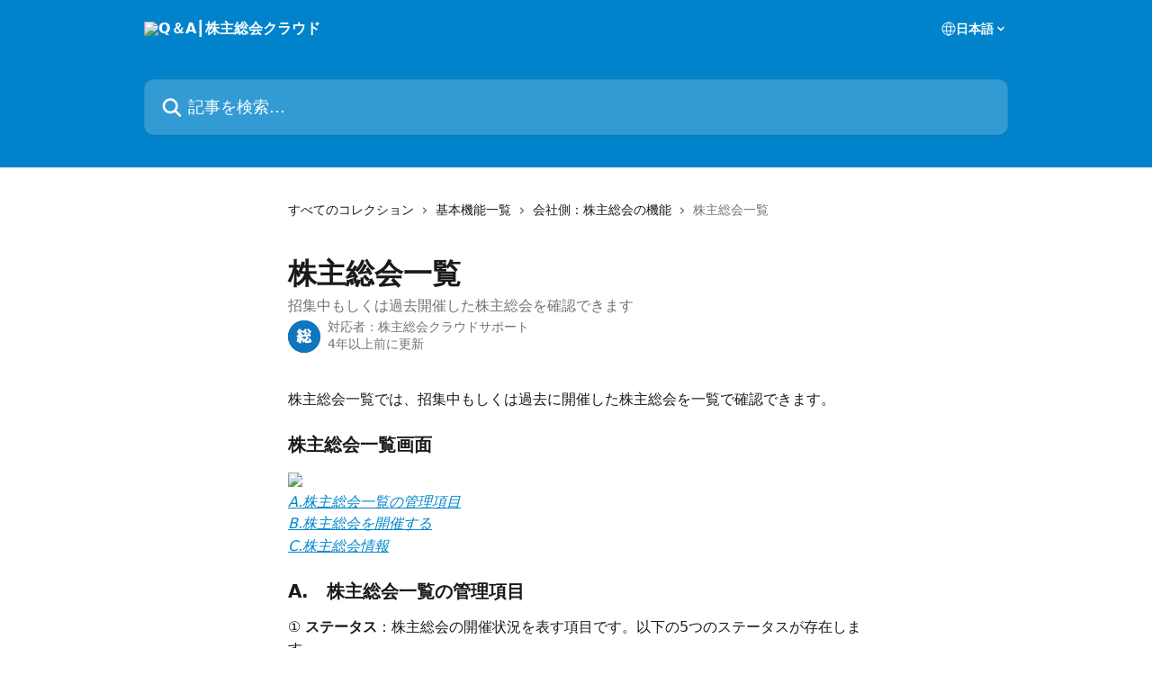

--- FILE ---
content_type: text/html; charset=utf-8
request_url: https://intercom.help/kabunushisoukaicloud/ja/articles/3829836-%E6%A0%AA%E4%B8%BB%E7%B7%8F%E4%BC%9A%E4%B8%80%E8%A6%A7
body_size: 15053
content:
<!DOCTYPE html><html lang="ja"><head><meta charSet="utf-8" data-next-head=""/><title data-next-head="">株主総会一覧 | Q＆A┃株主総会クラウド</title><meta property="og:title" content="株主総会一覧 | Q＆A┃株主総会クラウド" data-next-head=""/><meta name="twitter:title" content="株主総会一覧 | Q＆A┃株主総会クラウド" data-next-head=""/><meta property="og:description" content="招集中もしくは過去開催した株主総会を確認できます" data-next-head=""/><meta name="twitter:description" content="招集中もしくは過去開催した株主総会を確認できます" data-next-head=""/><meta name="description" content="招集中もしくは過去開催した株主総会を確認できます" data-next-head=""/><meta property="og:type" content="article" data-next-head=""/><meta name="robots" content="all" data-next-head=""/><meta name="viewport" content="width=device-width, initial-scale=1" data-next-head=""/><link href="https://intercom.help/kabunushisoukaicloud/assets/favicon" rel="icon" data-next-head=""/><link rel="canonical" href="https://intercom.help/kabunushisoukaicloud/ja/articles/3829836-株主総会一覧" data-next-head=""/><link rel="alternate" href="https://intercom.help/kabunushisoukaicloud/ja/articles/3829836-株主総会一覧" hrefLang="ja" data-next-head=""/><link rel="alternate" href="https://intercom.help/kabunushisoukaicloud/ja/articles/3829836-株主総会一覧" hrefLang="x-default" data-next-head=""/><link nonce="WcxJZEufoRi4zSQnyGvTboQQ6Xq6ycxaIXTdEiO8qgc=" rel="preload" href="https://static.intercomassets.com/_next/static/css/ceffe64780fd47cf.css" as="style"/><link nonce="WcxJZEufoRi4zSQnyGvTboQQ6Xq6ycxaIXTdEiO8qgc=" rel="stylesheet" href="https://static.intercomassets.com/_next/static/css/ceffe64780fd47cf.css" data-n-g=""/><noscript data-n-css="WcxJZEufoRi4zSQnyGvTboQQ6Xq6ycxaIXTdEiO8qgc="></noscript><script defer="" nonce="WcxJZEufoRi4zSQnyGvTboQQ6Xq6ycxaIXTdEiO8qgc=" nomodule="" src="https://static.intercomassets.com/_next/static/chunks/polyfills-42372ed130431b0a.js"></script><script defer="" src="https://static.intercomassets.com/_next/static/chunks/7506.a4d4b38169fb1abb.js" nonce="WcxJZEufoRi4zSQnyGvTboQQ6Xq6ycxaIXTdEiO8qgc="></script><script src="https://static.intercomassets.com/_next/static/chunks/webpack-963430da7e3adda4.js" nonce="WcxJZEufoRi4zSQnyGvTboQQ6Xq6ycxaIXTdEiO8qgc=" defer=""></script><script src="https://static.intercomassets.com/_next/static/chunks/framework-1f1b8d38c1d86c61.js" nonce="WcxJZEufoRi4zSQnyGvTboQQ6Xq6ycxaIXTdEiO8qgc=" defer=""></script><script src="https://static.intercomassets.com/_next/static/chunks/main-2c5e5f2c49cfa8a6.js" nonce="WcxJZEufoRi4zSQnyGvTboQQ6Xq6ycxaIXTdEiO8qgc=" defer=""></script><script src="https://static.intercomassets.com/_next/static/chunks/pages/_app-e523a600f5af5484.js" nonce="WcxJZEufoRi4zSQnyGvTboQQ6Xq6ycxaIXTdEiO8qgc=" defer=""></script><script src="https://static.intercomassets.com/_next/static/chunks/d0502abb-aa607f45f5026044.js" nonce="WcxJZEufoRi4zSQnyGvTboQQ6Xq6ycxaIXTdEiO8qgc=" defer=""></script><script src="https://static.intercomassets.com/_next/static/chunks/6190-ef428f6633b5a03f.js" nonce="WcxJZEufoRi4zSQnyGvTboQQ6Xq6ycxaIXTdEiO8qgc=" defer=""></script><script src="https://static.intercomassets.com/_next/static/chunks/5729-6d79ddfe1353a77c.js" nonce="WcxJZEufoRi4zSQnyGvTboQQ6Xq6ycxaIXTdEiO8qgc=" defer=""></script><script src="https://static.intercomassets.com/_next/static/chunks/2384-0bbbbddcca78f08a.js" nonce="WcxJZEufoRi4zSQnyGvTboQQ6Xq6ycxaIXTdEiO8qgc=" defer=""></script><script src="https://static.intercomassets.com/_next/static/chunks/4835-9db7cd232aae5617.js" nonce="WcxJZEufoRi4zSQnyGvTboQQ6Xq6ycxaIXTdEiO8qgc=" defer=""></script><script src="https://static.intercomassets.com/_next/static/chunks/2735-6fafbb9ff4abfca1.js" nonce="WcxJZEufoRi4zSQnyGvTboQQ6Xq6ycxaIXTdEiO8qgc=" defer=""></script><script src="https://static.intercomassets.com/_next/static/chunks/pages/%5BhelpCenterIdentifier%5D/%5Blocale%5D/articles/%5BarticleSlug%5D-0426bb822f2fd459.js" nonce="WcxJZEufoRi4zSQnyGvTboQQ6Xq6ycxaIXTdEiO8qgc=" defer=""></script><script src="https://static.intercomassets.com/_next/static/UZqm1jelfJ-2b324fgmJ6/_buildManifest.js" nonce="WcxJZEufoRi4zSQnyGvTboQQ6Xq6ycxaIXTdEiO8qgc=" defer=""></script><script src="https://static.intercomassets.com/_next/static/UZqm1jelfJ-2b324fgmJ6/_ssgManifest.js" nonce="WcxJZEufoRi4zSQnyGvTboQQ6Xq6ycxaIXTdEiO8qgc=" defer=""></script><meta name="sentry-trace" content="1ae7726a4f250ac2da054f1f54a87983-1b5d608d34c87320-0"/><meta name="baggage" content="sentry-environment=production,sentry-release=a62fd0cdc62532e0c845d79efbcc14057e47d762,sentry-public_key=187f842308a64dea9f1f64d4b1b9c298,sentry-trace_id=1ae7726a4f250ac2da054f1f54a87983,sentry-org_id=2129,sentry-sampled=false,sentry-sample_rand=0.7747785192815634,sentry-sample_rate=0"/><style id="__jsx-3386591443">:root{--body-bg: rgb(255, 255, 255);
--body-image: none;
--body-bg-rgb: 255, 255, 255;
--body-border: rgb(230, 230, 230);
--body-primary-color: #1a1a1a;
--body-secondary-color: #737373;
--body-reaction-bg: rgb(242, 242, 242);
--body-reaction-text-color: rgb(64, 64, 64);
--body-toc-active-border: #737373;
--body-toc-inactive-border: #f2f2f2;
--body-toc-inactive-color: #737373;
--body-toc-active-font-weight: 400;
--body-table-border: rgb(204, 204, 204);
--body-color: hsl(0, 0%, 0%);
--footer-bg: rgb(255, 255, 255);
--footer-image: none;
--footer-border: rgb(230, 230, 230);
--footer-color: hsl(211, 10%, 61%);
--header-bg: rgb(0, 131, 202);
--header-image: none;
--header-color: hsl(0, 0%, 100%);
--collection-card-bg: rgb(255, 255, 255);
--collection-card-image: none;
--collection-card-color: hsl(201, 100%, 40%);
--card-bg: rgb(255, 255, 255);
--card-border-color: rgb(230, 230, 230);
--card-border-inner-radius: 6px;
--card-border-radius: 8px;
--card-shadow: 0 1px 2px 0 rgb(0 0 0 / 0.05);
--search-bar-border-radius: 10px;
--search-bar-width: 100%;
--ticket-blue-bg-color: #dce1f9;
--ticket-blue-text-color: #334bfa;
--ticket-green-bg-color: #d7efdc;
--ticket-green-text-color: #0f7134;
--ticket-orange-bg-color: #ffebdb;
--ticket-orange-text-color: #b24d00;
--ticket-red-bg-color: #ffdbdb;
--ticket-red-text-color: #df2020;
--header-height: 245px;
--header-subheader-background-color: ;
--header-subheader-font-color: ;
--content-block-color: hsl(0, 0%, 0%);
--content-block-button-color: hsl(0, 0%, 0%);
--content-block-button-radius: nullpx;
--content-block-margin: 0;
--content-block-width: auto;
--primary-color: hsl(201, 100%, 40%);
--primary-color-alpha-10: hsla(201, 100%, 40%, 0.1);
--primary-color-alpha-60: hsla(201, 100%, 40%, 0.6);
--text-on-primary-color: #1a1a1a}</style><style id="__jsx-1611979459">:root{--font-family-primary: system-ui, "Segoe UI", "Roboto", "Helvetica", "Arial", sans-serif, "Apple Color Emoji", "Segoe UI Emoji", "Segoe UI Symbol"}</style><style id="__jsx-2466147061">:root{--font-family-secondary: system-ui, "Segoe UI", "Roboto", "Helvetica", "Arial", sans-serif, "Apple Color Emoji", "Segoe UI Emoji", "Segoe UI Symbol"}</style><style id="__jsx-cf6f0ea00fa5c760">.fade-background.jsx-cf6f0ea00fa5c760{background:radial-gradient(333.38%100%at 50%0%,rgba(var(--body-bg-rgb),0)0%,rgba(var(--body-bg-rgb),.00925356)11.67%,rgba(var(--body-bg-rgb),.0337355)21.17%,rgba(var(--body-bg-rgb),.0718242)28.85%,rgba(var(--body-bg-rgb),.121898)35.03%,rgba(var(--body-bg-rgb),.182336)40.05%,rgba(var(--body-bg-rgb),.251516)44.25%,rgba(var(--body-bg-rgb),.327818)47.96%,rgba(var(--body-bg-rgb),.409618)51.51%,rgba(var(--body-bg-rgb),.495297)55.23%,rgba(var(--body-bg-rgb),.583232)59.47%,rgba(var(--body-bg-rgb),.671801)64.55%,rgba(var(--body-bg-rgb),.759385)70.81%,rgba(var(--body-bg-rgb),.84436)78.58%,rgba(var(--body-bg-rgb),.9551)88.2%,rgba(var(--body-bg-rgb),1)100%),var(--header-image),var(--header-bg);background-size:cover;background-position-x:center}</style><style id="__jsx-4bed0c08ce36899e">.article_body a:not(.intercom-h2b-button){color:var(--primary-color)}article a.intercom-h2b-button{background-color:var(--primary-color);border:0}.zendesk-article table{overflow-x:scroll!important;display:block!important;height:auto!important}.intercom-interblocks-unordered-nested-list ul,.intercom-interblocks-ordered-nested-list ol{margin-top:16px;margin-bottom:16px}.intercom-interblocks-unordered-nested-list ul .intercom-interblocks-unordered-nested-list ul,.intercom-interblocks-unordered-nested-list ul .intercom-interblocks-ordered-nested-list ol,.intercom-interblocks-ordered-nested-list ol .intercom-interblocks-ordered-nested-list ol,.intercom-interblocks-ordered-nested-list ol .intercom-interblocks-unordered-nested-list ul{margin-top:0;margin-bottom:0}.intercom-interblocks-image a:focus{outline-offset:3px}</style></head><body><div id="__next"><div dir="ltr" class="h-full w-full"><a href="#main-content" class="sr-only font-bold text-header-color focus:not-sr-only focus:absolute focus:left-4 focus:top-4 focus:z-50" aria-roledescription="リンク, 終了するにはcontrol-option-right-arrowを押します">メインコンテンツにスキップ</a><main class="header__lite"><header id="header" data-testid="header" class="jsx-cf6f0ea00fa5c760 flex flex-col text-header-color"><div class="jsx-cf6f0ea00fa5c760 relative flex grow flex-col mb-9 bg-header-bg bg-header-image bg-cover bg-center pb-9"><div id="sr-announcement" aria-live="polite" class="jsx-cf6f0ea00fa5c760 sr-only"></div><div class="jsx-cf6f0ea00fa5c760 flex h-full flex-col items-center marker:shrink-0"><section class="relative flex w-full flex-col mb-6 pb-6"><div class="header__meta_wrapper flex justify-center px-5 pt-6 leading-none sm:px-10"><div class="flex items-center w-240" data-testid="subheader-container"><div class="mo__body header__site_name"><div class="header__logo"><a href="/kabunushisoukaicloud/ja/"><img src="https://downloads.intercomcdn.com/i/o/203807/9da43fe3b43d2b417ab07cb2/2292cba9d7ea48a34835e6d13e95487e.png" height="47" alt="Q＆A┃株主総会クラウド"/></a></div></div><div><div class="flex items-center font-semibold"><div class="flex items-center md:hidden" data-testid="small-screen-children"><button class="flex items-center border-none bg-transparent px-1.5" data-testid="hamburger-menu-button" aria-label="メニューを開く"><svg width="24" height="24" viewBox="0 0 16 16" xmlns="http://www.w3.org/2000/svg" class="fill-current"><path d="M1.86861 2C1.38889 2 1 2.3806 1 2.85008C1 3.31957 1.38889 3.70017 1.86861 3.70017H14.1314C14.6111 3.70017 15 3.31957 15 2.85008C15 2.3806 14.6111 2 14.1314 2H1.86861Z"></path><path d="M1 8C1 7.53051 1.38889 7.14992 1.86861 7.14992H14.1314C14.6111 7.14992 15 7.53051 15 8C15 8.46949 14.6111 8.85008 14.1314 8.85008H1.86861C1.38889 8.85008 1 8.46949 1 8Z"></path><path d="M1 13.1499C1 12.6804 1.38889 12.2998 1.86861 12.2998H14.1314C14.6111 12.2998 15 12.6804 15 13.1499C15 13.6194 14.6111 14 14.1314 14H1.86861C1.38889 14 1 13.6194 1 13.1499Z"></path></svg></button><div class="fixed right-0 top-0 z-50 h-full w-full hidden" data-testid="hamburger-menu"><div class="flex h-full w-full justify-end bg-black bg-opacity-30"><div class="flex h-fit w-full flex-col bg-white opacity-100 sm:h-full sm:w-1/2"><button class="text-body-font flex items-center self-end border-none bg-transparent pr-6 pt-6" data-testid="hamburger-menu-close-button" aria-label="メニューを閉じる"><svg width="24" height="24" viewBox="0 0 16 16" xmlns="http://www.w3.org/2000/svg"><path d="M3.5097 3.5097C3.84165 3.17776 4.37984 3.17776 4.71178 3.5097L7.99983 6.79775L11.2879 3.5097C11.6198 3.17776 12.158 3.17776 12.49 3.5097C12.8219 3.84165 12.8219 4.37984 12.49 4.71178L9.20191 7.99983L12.49 11.2879C12.8219 11.6198 12.8219 12.158 12.49 12.49C12.158 12.8219 11.6198 12.8219 11.2879 12.49L7.99983 9.20191L4.71178 12.49C4.37984 12.8219 3.84165 12.8219 3.5097 12.49C3.17776 12.158 3.17776 11.6198 3.5097 11.2879L6.79775 7.99983L3.5097 4.71178C3.17776 4.37984 3.17776 3.84165 3.5097 3.5097Z"></path></svg></button><nav class="flex flex-col pl-4 text-black"><div class="relative cursor-pointer has-[:focus]:outline"><select class="peer absolute z-10 block h-6 w-full cursor-pointer opacity-0 md:text-base" aria-label="言語の変更" id="language-selector"><option value="/kabunushisoukaicloud/ja/articles/3829836-株主総会一覧" class="text-black" selected="">日本語</option></select><div class="mb-10 ml-5 flex items-center gap-1 text-md hover:opacity-80 peer-hover:opacity-80 md:m-0 md:ml-3 md:text-base" aria-hidden="true"><svg id="locale-picker-globe" width="16" height="16" viewBox="0 0 16 16" fill="none" xmlns="http://www.w3.org/2000/svg" class="shrink-0" aria-hidden="true"><path d="M8 15C11.866 15 15 11.866 15 8C15 4.13401 11.866 1 8 1C4.13401 1 1 4.13401 1 8C1 11.866 4.13401 15 8 15Z" stroke="currentColor" stroke-linecap="round" stroke-linejoin="round"></path><path d="M8 15C9.39949 15 10.534 11.866 10.534 8C10.534 4.13401 9.39949 1 8 1C6.60051 1 5.466 4.13401 5.466 8C5.466 11.866 6.60051 15 8 15Z" stroke="currentColor" stroke-linecap="round" stroke-linejoin="round"></path><path d="M1.448 5.75989H14.524" stroke="currentColor" stroke-linecap="round" stroke-linejoin="round"></path><path d="M1.448 10.2402H14.524" stroke="currentColor" stroke-linecap="round" stroke-linejoin="round"></path></svg>日本語<svg id="locale-picker-arrow" width="16" height="16" viewBox="0 0 16 16" fill="none" xmlns="http://www.w3.org/2000/svg" class="shrink-0" aria-hidden="true"><path d="M5 6.5L8.00093 9.5L11 6.50187" stroke="currentColor" stroke-width="1.5" stroke-linecap="round" stroke-linejoin="round"></path></svg></div></div></nav></div></div></div></div><nav class="hidden items-center md:flex" data-testid="large-screen-children"><div class="relative cursor-pointer has-[:focus]:outline"><select class="peer absolute z-10 block h-6 w-full cursor-pointer opacity-0 md:text-base" aria-label="言語の変更" id="language-selector"><option value="/kabunushisoukaicloud/ja/articles/3829836-株主総会一覧" class="text-black" selected="">日本語</option></select><div class="mb-10 ml-5 flex items-center gap-1 text-md hover:opacity-80 peer-hover:opacity-80 md:m-0 md:ml-3 md:text-base" aria-hidden="true"><svg id="locale-picker-globe" width="16" height="16" viewBox="0 0 16 16" fill="none" xmlns="http://www.w3.org/2000/svg" class="shrink-0" aria-hidden="true"><path d="M8 15C11.866 15 15 11.866 15 8C15 4.13401 11.866 1 8 1C4.13401 1 1 4.13401 1 8C1 11.866 4.13401 15 8 15Z" stroke="currentColor" stroke-linecap="round" stroke-linejoin="round"></path><path d="M8 15C9.39949 15 10.534 11.866 10.534 8C10.534 4.13401 9.39949 1 8 1C6.60051 1 5.466 4.13401 5.466 8C5.466 11.866 6.60051 15 8 15Z" stroke="currentColor" stroke-linecap="round" stroke-linejoin="round"></path><path d="M1.448 5.75989H14.524" stroke="currentColor" stroke-linecap="round" stroke-linejoin="round"></path><path d="M1.448 10.2402H14.524" stroke="currentColor" stroke-linecap="round" stroke-linejoin="round"></path></svg>日本語<svg id="locale-picker-arrow" width="16" height="16" viewBox="0 0 16 16" fill="none" xmlns="http://www.w3.org/2000/svg" class="shrink-0" aria-hidden="true"><path d="M5 6.5L8.00093 9.5L11 6.50187" stroke="currentColor" stroke-width="1.5" stroke-linecap="round" stroke-linejoin="round"></path></svg></div></div></nav></div></div></div></div></section><section class="relative mx-5 flex h-full w-full flex-col items-center px-5 sm:px-10"><div class="flex h-full max-w-full flex-col w-240" data-testid="main-header-container"><div id="search-bar" class="relative w-full"><form action="/kabunushisoukaicloud/ja/" autoComplete="off"><div class="flex w-full flex-col"><div class="relative flex w-full sm:w-search-bar"><label for="search-input" class="sr-only">記事を検索...</label><input id="search-input" type="text" autoComplete="off" class="peer w-full rounded-search-bar border border-black-alpha-8 bg-white-alpha-20 p-4 ps-12 font-secondary text-lg text-header-color shadow-search-bar outline-none transition ease-linear placeholder:text-header-color hover:bg-white-alpha-27 hover:shadow-search-bar-hover focus:border-transparent focus:bg-white focus:text-black-10 focus:shadow-search-bar-focused placeholder:focus:text-black-45" placeholder="記事を検索..." name="q" aria-label="記事を検索..." value=""/><div class="absolute inset-y-0 start-0 flex items-center fill-header-color peer-focus-visible:fill-black-45 pointer-events-none ps-5"><svg width="22" height="21" viewBox="0 0 22 21" xmlns="http://www.w3.org/2000/svg" class="fill-inherit" aria-hidden="true"><path fill-rule="evenodd" clip-rule="evenodd" d="M3.27485 8.7001C3.27485 5.42781 5.92757 2.7751 9.19985 2.7751C12.4721 2.7751 15.1249 5.42781 15.1249 8.7001C15.1249 11.9724 12.4721 14.6251 9.19985 14.6251C5.92757 14.6251 3.27485 11.9724 3.27485 8.7001ZM9.19985 0.225098C4.51924 0.225098 0.724854 4.01948 0.724854 8.7001C0.724854 13.3807 4.51924 17.1751 9.19985 17.1751C11.0802 17.1751 12.8176 16.5627 14.2234 15.5265L19.0981 20.4013C19.5961 20.8992 20.4033 20.8992 20.9013 20.4013C21.3992 19.9033 21.3992 19.0961 20.9013 18.5981L16.0264 13.7233C17.0625 12.3176 17.6749 10.5804 17.6749 8.7001C17.6749 4.01948 13.8805 0.225098 9.19985 0.225098Z"></path></svg></div></div></div></form></div></div></section></div></div></header><div class="z-1 flex shrink-0 grow basis-auto justify-center px-5 sm:px-10"><section data-testid="main-content" id="main-content" class="max-w-full w-240"><section data-testid="article-section" class="section section__article"><div class="justify-center flex"><div class="relative z-3 w-full lg:max-w-160 "><div class="flex pb-6 max-md:pb-2 lg:max-w-160"><div tabindex="-1" class="focus:outline-none"><div class="flex flex-wrap items-baseline pb-4 text-base" tabindex="0" role="navigation" aria-label="パンくずリスト"><a href="/kabunushisoukaicloud/ja/" class="pr-2 text-body-primary-color no-underline hover:text-body-secondary-color">すべてのコレクション</a><div class="pr-2" aria-hidden="true"><svg width="6" height="10" viewBox="0 0 6 10" class="block h-2 w-2 fill-body-secondary-color rtl:rotate-180" xmlns="http://www.w3.org/2000/svg"><path fill-rule="evenodd" clip-rule="evenodd" d="M0.648862 0.898862C0.316916 1.23081 0.316916 1.769 0.648862 2.10094L3.54782 4.9999L0.648862 7.89886C0.316916 8.23081 0.316917 8.769 0.648862 9.10094C0.980808 9.43289 1.519 9.43289 1.85094 9.10094L5.35094 5.60094C5.68289 5.269 5.68289 4.73081 5.35094 4.39886L1.85094 0.898862C1.519 0.566916 0.980807 0.566916 0.648862 0.898862Z"></path></svg></div><a href="https://intercom.help/kabunushisoukaicloud/ja/collections/2223463-基本機能一覧" class="pr-2 text-body-primary-color no-underline hover:text-body-secondary-color" data-testid="breadcrumb-0">基本機能一覧</a><div class="pr-2" aria-hidden="true"><svg width="6" height="10" viewBox="0 0 6 10" class="block h-2 w-2 fill-body-secondary-color rtl:rotate-180" xmlns="http://www.w3.org/2000/svg"><path fill-rule="evenodd" clip-rule="evenodd" d="M0.648862 0.898862C0.316916 1.23081 0.316916 1.769 0.648862 2.10094L3.54782 4.9999L0.648862 7.89886C0.316916 8.23081 0.316917 8.769 0.648862 9.10094C0.980808 9.43289 1.519 9.43289 1.85094 9.10094L5.35094 5.60094C5.68289 5.269 5.68289 4.73081 5.35094 4.39886L1.85094 0.898862C1.519 0.566916 0.980807 0.566916 0.648862 0.898862Z"></path></svg></div><a href="https://intercom.help/kabunushisoukaicloud/ja/collections/2223536-会社側-株主総会の機能" class="pr-2 text-body-primary-color no-underline hover:text-body-secondary-color" data-testid="breadcrumb-1">会社側：株主総会の機能</a><div class="pr-2" aria-hidden="true"><svg width="6" height="10" viewBox="0 0 6 10" class="block h-2 w-2 fill-body-secondary-color rtl:rotate-180" xmlns="http://www.w3.org/2000/svg"><path fill-rule="evenodd" clip-rule="evenodd" d="M0.648862 0.898862C0.316916 1.23081 0.316916 1.769 0.648862 2.10094L3.54782 4.9999L0.648862 7.89886C0.316916 8.23081 0.316917 8.769 0.648862 9.10094C0.980808 9.43289 1.519 9.43289 1.85094 9.10094L5.35094 5.60094C5.68289 5.269 5.68289 4.73081 5.35094 4.39886L1.85094 0.898862C1.519 0.566916 0.980807 0.566916 0.648862 0.898862Z"></path></svg></div><div class="text-body-secondary-color">株主総会一覧</div></div></div></div><div class=""><div class="article intercom-force-break"><div class="mb-10 max-lg:mb-6"><div class="flex flex-col gap-4"><div class="flex flex-col"><h1 class="mb-1 font-primary text-2xl font-bold leading-10 text-body-primary-color">株主総会一覧</h1><div class="text-md font-normal leading-normal text-body-secondary-color"><p>招集中もしくは過去開催した株主総会を確認できます</p></div></div><div class="avatar"><div class="avatar__photo"><img width="24" height="24" src="https://static.intercomassets.com/avatars/4074183/square_128/android-chrome-384x384-1588064387.png" alt="株主総会クラウドサポート avatar" class="inline-flex items-center justify-center rounded-full bg-primary text-lg font-bold leading-6 text-primary-text shadow-solid-2 shadow-body-bg [&amp;:nth-child(n+2)]:hidden lg:[&amp;:nth-child(n+2)]:inline-flex h-8 w-8 sm:h-9 sm:w-9"/></div><div class="avatar__info -mt-0.5 text-base"><span class="text-body-secondary-color"><div>対応者：<span>株主総会クラウドサポート</span></div> <!-- -->4年以上前に更新</span></div></div></div></div><div class="jsx-4bed0c08ce36899e "><div class="jsx-4bed0c08ce36899e article_body"><article class="jsx-4bed0c08ce36899e "><div class="intercom-interblocks-paragraph no-margin intercom-interblocks-align-left"><p>株主総会一覧では、招集中もしくは過去に開催した株主総会を一覧で確認できます。</p></div><div class="intercom-interblocks-paragraph no-margin intercom-interblocks-align-left"><p> </p></div><div class="intercom-interblocks-subheading intercom-interblocks-align-left"><h2 id="h_9169857efc">株主総会一覧画面</h2></div><div class="intercom-interblocks-image intercom-interblocks-align-left"><a href="https://7b146ca61f46.intercom-attachments-7.com/i/o/324207962/8feeef050d80038c6bc5dd9a/-MMu0IHC7ERffiYi9u3bmLMovGpCUqcsYJ96MYYNnOK_1SydcIift-Dsz-e6yCCVofdqy3pUAmnok3wcjomXGHPo4nE3zAcbunNHxjjOls1kb9cr5ZRftWd-E2fdW2scHIaV4X1P?expires=1769774400&amp;signature=8d0544a665a3ab8df9535ec485831ad8d4d2390b18b6ca84ef8ab576fa937fa6&amp;req=dyIjFMl5lIddFb4f3HP0gJsrl2062U7UwibMui5ghHZCGmAT%2BgVireDotqZ3%0A9aTO3oEkD%2BtfKBzRyA%3D%3D%0A" target="_blank" rel="noreferrer nofollow noopener"><img src="https://7b146ca61f46.intercom-attachments-7.com/i/o/324207962/8feeef050d80038c6bc5dd9a/-MMu0IHC7ERffiYi9u3bmLMovGpCUqcsYJ96MYYNnOK_1SydcIift-Dsz-e6yCCVofdqy3pUAmnok3wcjomXGHPo4nE3zAcbunNHxjjOls1kb9cr5ZRftWd-E2fdW2scHIaV4X1P?expires=1769774400&amp;signature=8d0544a665a3ab8df9535ec485831ad8d4d2390b18b6ca84ef8ab576fa937fa6&amp;req=dyIjFMl5lIddFb4f3HP0gJsrl2062U7UwibMui5ghHZCGmAT%2BgVireDotqZ3%0A9aTO3oEkD%2BtfKBzRyA%3D%3D%0A"/></a></div><div class="intercom-interblocks-paragraph no-margin intercom-interblocks-align-left"><p><i><a href="#h_2304aa7d41">A.株主総会一覧の管理項目</a></i></p></div><div class="intercom-interblocks-paragraph no-margin intercom-interblocks-align-left"><p><i><a href="#h_c889f164b7">B.株主総会を開催する</a></i></p></div><div class="intercom-interblocks-paragraph no-margin intercom-interblocks-align-left"><p><i><a href="#h_597c0ba4a6">C.株主総会情報</a></i></p></div><div class="intercom-interblocks-paragraph no-margin intercom-interblocks-align-left"><p> </p></div><div class="intercom-interblocks-subheading intercom-interblocks-align-left"><h2 id="h_2304aa7d41">A.　株主総会一覧の管理項目</h2></div><div class="intercom-interblocks-paragraph no-margin intercom-interblocks-align-left"><p>① <b>ステータス</b>：株主総会の開催状況を表す項目です。以下の5つのステータスが存在します。</p></div><div class="intercom-interblocks-ordered-nested-list"><ol><li><div class="intercom-interblocks-paragraph no-margin intercom-interblocks-align-left"><p>招集中：受信日〜開催日までの期間内の株主総会です</p></div></li><li><div class="intercom-interblocks-paragraph no-margin intercom-interblocks-align-left"><p>提案中：受信日〜期限日までの期間内の株主総会です（みなし決議形式で開催の場合のみ）</p></div></li><li><div class="intercom-interblocks-paragraph no-margin intercom-interblocks-align-left"><p>終了：開催日を経過した株主総会です</p></div></li><li><div class="intercom-interblocks-paragraph no-margin intercom-interblocks-align-left"><p>期限切れ：期限日を経過した株主総会です（みなし決議形式で開催の場合のみ）</p></div></li><li><div class="intercom-interblocks-paragraph no-margin intercom-interblocks-align-left"><p>完了：決議事項の賛否が確定した株主総会です</p></div></li><li><div class="intercom-interblocks-paragraph no-margin intercom-interblocks-align-left"><p>下書き：開催情報入力中の下書き状態の株主総会です</p></div></li><li><div class="intercom-interblocks-paragraph no-margin intercom-interblocks-align-left"><p>中止：中止された株主総会です</p></div></li></ol></div><div class="intercom-interblocks-paragraph no-margin intercom-interblocks-align-left"><p>② <b>開催形式</b>：<a href="https://intercom.help/kabunushisoukaicloud/ja/articles/4357813">開催形式</a>が表示されます。</p></div><div class="intercom-interblocks-paragraph no-margin intercom-interblocks-align-left"><p>③ <b>送信日</b>：招集通知（提案書）を株主へ送信した日付です。</p></div><div class="intercom-interblocks-paragraph no-margin intercom-interblocks-align-left"><p>④ <b>開催日/決議日</b>：</p></div><div class="intercom-interblocks-paragraph no-margin intercom-interblocks-align-left"><p>委任状形式の場合：株主総会を開催する日付です。</p></div><div class="intercom-interblocks-paragraph no-margin intercom-interblocks-align-left"><p>みなし決議形式の場合：提案内容が決議された日付です。完了時に任意の日付を入力することができます。</p></div><div class="intercom-interblocks-paragraph no-margin intercom-interblocks-align-left"><p>⑤ <b>タイトル</b>：株主総会のタイトルです。任意で設定可能です。</p></div><div class="intercom-interblocks-paragraph no-margin intercom-interblocks-align-left"><p>⑥ <b>回答進捗</b>：株主総会へ参加した株主数に対する、それぞれ以下の回答状況数の割合です。マウスのポインタをプログレスバーにホバーすることで表示されます。</p></div><div class="intercom-interblocks-paragraph no-margin intercom-interblocks-align-left"><p>　・回答済数</p></div><div class="intercom-interblocks-paragraph no-margin intercom-interblocks-align-left"><p>　・未回答数</p></div><div class="intercom-interblocks-paragraph no-margin intercom-interblocks-align-left"><p> </p></div><div class="intercom-interblocks-subheading intercom-interblocks-align-left"><h2 id="h_c889f164b7">B.　株主総会を開催する</h2></div><div class="intercom-interblocks-paragraph no-margin intercom-interblocks-align-left"><p>株主総会を開催できます。詳しくは<a href="https://intercom.help/kabunushisoukaicloud/ja/articles/4357813">こちら</a>。</p></div><div class="intercom-interblocks-paragraph no-margin intercom-interblocks-align-left"><p> </p></div><div class="intercom-interblocks-subheading intercom-interblocks-align-left"><h2 id="h_597c0ba4a6">C.　株主総会情報</h2></div><div class="intercom-interblocks-paragraph no-margin intercom-interblocks-align-left"><p>各株主総会情報をクリックすることで、株主総会詳細へ遷移します。（ステータスが下書きの場合のみ、開催情報入力途中の状態へ遷移します）詳しくは<a href="https://intercom.help/kabunushisoukaicloud/ja/articles/4276984">こちら</a>。</p></div><div class="intercom-interblocks-paragraph no-margin intercom-interblocks-align-left"><p> </p></div><div class="intercom-interblocks-paragraph no-margin intercom-interblocks-align-left"><p> </p></div><div class="intercom-interblocks-paragraph no-margin intercom-interblocks-align-left"><p> </p></div><div class="intercom-interblocks-paragraph no-margin intercom-interblocks-align-left"><p><b>関連記事</b></p></div><div class="intercom-interblocks-paragraph no-margin intercom-interblocks-align-left"><p>・<a href="https://intercom.help/kabunushisoukaicloud/ja/articles/4357860-%E5%A7%94%E4%BB%BB%E7%8A%B6%E5%BD%A2%E5%BC%8F-%E6%A0%AA%E4%B8%BB%E7%B7%8F%E4%BC%9A%E3%82%92%E9%96%8B%E5%82%AC%E3%81%99%E3%82%8B">[委任状形式]株主総会を開催する</a></p></div><div class="intercom-interblocks-paragraph no-margin intercom-interblocks-align-left"><p>・<a href="https://intercom.help/kabunushisoukaicloud/ja/articles/4357865-%E3%81%BF%E3%81%AA%E3%81%97%E6%B1%BA%E8%AD%B0%E5%BD%A2%E5%BC%8F-%E6%A0%AA%E4%B8%BB%E7%B7%8F%E4%BC%9A%E3%82%92%E9%96%8B%E5%82%AC%E3%81%99%E3%82%8B">[みなし決議形式]株主総会を開催する</a></p></div><div class="intercom-interblocks-paragraph no-margin intercom-interblocks-align-left"><p>・<a href="https://intercom.help/kabunushisoukaicloud/ja/articles/4145895-%E6%8B%9B%E9%9B%86%E9%80%9A%E7%9F%A5-%E6%8F%90%E6%A1%88%E6%9B%B8-%E3%82%92%E6%A0%AA%E4%B8%BB%E3%81%B8%E5%86%8D%E9%80%81%E3%81%99%E3%82%8B">招集通知/提案書 を株主へ再送する</a></p></div><div class="intercom-interblocks-paragraph no-margin intercom-interblocks-align-left"><p>・<a href="https://intercom.help/kabunushisoukaicloud/ja/articles/4261000-%E5%A7%94%E4%BB%BB%E7%8A%B6-%E6%8B%9B%E9%9B%86%E9%80%9A%E7%9F%A5-%E3%81%B8%E3%81%AE%E5%9B%9E%E7%AD%94%E3%82%92%E3%83%AA%E3%82%BB%E3%83%83%E3%83%88%E3%81%99%E3%82%8B">委任状（招集通知）への回答をリセットする</a></p></div><div class="intercom-interblocks-paragraph no-margin intercom-interblocks-align-left"><p>・<a href="https://intercom.help/kabunushisoukaicloud/ja/articles/4261833-%E5%A7%94%E4%BB%BB%E7%8A%B6%E3%81%B8%E3%81%AE%E5%9B%9E%E7%AD%94%E3%82%92%E4%BC%9A%E7%A4%BE%E5%81%B4%E3%81%A7%E7%99%BB%E9%8C%B2%E3%81%99%E3%82%8B-%E5%9B%9E%E7%AD%94%E3%82%92%E7%B7%A8%E9%9B%86%E3%81%99%E3%82%8B">委任状への回答を会社側で登録する（回答を編集する）</a></p></div><div class="intercom-interblocks-paragraph no-margin intercom-interblocks-align-left"><p>・<a href="https://intercom.help/kabunushisoukaicloud/ja/articles/4293318-%E6%A0%AA%E4%B8%BB%E7%B7%8F%E4%BC%9A%E3%82%92%E5%AE%8C%E4%BA%86%E3%81%95%E3%81%9B%E3%82%8B-%E4%B8%AD%E6%AD%A2%E3%81%99%E3%82%8B">株主総会を完了させる/中止する</a></p></div><div class="intercom-interblocks-paragraph no-margin intercom-interblocks-align-left"><p> </p></div><div class="intercom-interblocks-paragraph no-margin intercom-interblocks-align-left"><p> </p></div><div class="intercom-interblocks-paragraph no-margin intercom-interblocks-align-left"><p> </p></div></article></div></div></div></div><div class="intercom-reaction-picker -mb-4 -ml-4 -mr-4 mt-6 rounded-card sm:-mb-2 sm:-ml-1 sm:-mr-1 sm:mt-8" role="group" aria-label="フィードバックフォーム"><div class="intercom-reaction-prompt">こちらの回答で解決しましたか？</div><div class="intercom-reactions-container"><button class="intercom-reaction" aria-label="がっかりしたリアクション" tabindex="0" data-reaction-text="disappointed" aria-pressed="false"><span title="がっかり">😞</span></button><button class="intercom-reaction" aria-label="中立的なリアクション" tabindex="0" data-reaction-text="neutral" aria-pressed="false"><span title="無表情">😐</span></button><button class="intercom-reaction" aria-label="笑顔のリアクション" tabindex="0" data-reaction-text="smiley" aria-pressed="false"><span title="笑顔">😃</span></button></div></div></div></div></section></section></div><footer id="footer" class="mt-24 shrink-0 bg-footer-bg px-0 py-12 text-left text-base text-footer-color"><div class="shrink-0 grow basis-auto px-5 sm:px-10"><div class="mx-auto max-w-240 sm:w-auto"><div><div class="text-center" data-testid="simple-footer-layout"><div class="align-middle text-lg text-footer-color"><a class="no-underline" href="/kabunushisoukaicloud/ja/"><img data-testid="logo-img" src="https://downloads.intercomcdn.com/i/o/203807/9da43fe3b43d2b417ab07cb2/2292cba9d7ea48a34835e6d13e95487e.png" alt="Q＆A┃株主総会クラウド" class="max-h-8 contrast-80 inline"/></a></div><div class="mt-10" data-testid="simple-footer-links"><div class="flex flex-row justify-center"><span><ul data-testid="custom-links" class="mb-4 p-0" id="custom-links"><li class="mx-3 inline-block list-none"><a target="_blank" href="https://www.kepple.co.jp/" rel="nofollow noreferrer noopener" data-testid="footer-custom-link-0" class="no-underline">株式会社ケップル</a></li><li class="mx-3 inline-block list-none"><a target="_blank" href="https://kabunushi-soukai.cloud/" rel="nofollow noreferrer noopener" data-testid="footer-custom-link-1" class="no-underline">株主総会クラウド</a></li><li class="mx-3 inline-block list-none"><a target="_blank" href="https://fund-board.com/startup/" rel="nofollow noreferrer noopener" data-testid="footer-custom-link-2" class="no-underline">FUNDBOARD</a></li><li class="mx-3 inline-block list-none"><a target="_blank" href="https://kepple-academy.com/" rel="nofollow noreferrer noopener" data-testid="footer-custom-link-3" class="no-underline">KEPPLE ACADEMY</a></li><li class="mx-3 inline-block list-none"><a target="_blank" href="https://kepple-africa-ventures.com/" rel="nofollow noreferrer noopener" data-testid="footer-custom-link-4" class="no-underline">Kepple Africa Ventures</a></li></ul></span></div></div><div class="mt-10 flex justify-center"><div class="flex items-center text-sm" data-testid="intercom-advert-branding"><svg width="14" height="14" viewBox="0 0 16 16" fill="none" xmlns="http://www.w3.org/2000/svg"><title>Intercom</title><g clip-path="url(#clip0_1870_86937)"><path d="M14 0H2C0.895 0 0 0.895 0 2V14C0 15.105 0.895 16 2 16H14C15.105 16 16 15.105 16 14V2C16 0.895 15.105 0 14 0ZM10.133 3.02C10.133 2.727 10.373 2.49 10.667 2.49C10.961 2.49 11.2 2.727 11.2 3.02V10.134C11.2 10.428 10.96 10.667 10.667 10.667C10.372 10.667 10.133 10.427 10.133 10.134V3.02ZM7.467 2.672C7.467 2.375 7.705 2.132 8 2.132C8.294 2.132 8.533 2.375 8.533 2.672V10.484C8.533 10.781 8.293 11.022 8 11.022C7.705 11.022 7.467 10.782 7.467 10.484V2.672ZM4.8 3.022C4.8 2.727 5.04 2.489 5.333 2.489C5.628 2.489 5.867 2.726 5.867 3.019V10.133C5.867 10.427 5.627 10.666 5.333 10.666C5.039 10.666 4.8 10.426 4.8 10.133V3.02V3.022ZM2.133 4.088C2.133 3.792 2.373 3.554 2.667 3.554C2.961 3.554 3.2 3.792 3.2 4.087V8.887C3.2 9.18 2.96 9.419 2.667 9.419C2.372 9.419 2.133 9.179 2.133 8.886V4.086V4.088ZM13.68 12.136C13.598 12.206 11.622 13.866 8 13.866C4.378 13.866 2.402 12.206 2.32 12.136C2.096 11.946 2.07 11.608 2.262 11.384C2.452 11.161 2.789 11.134 3.012 11.324C3.044 11.355 4.808 12.8 8 12.8C11.232 12.8 12.97 11.343 12.986 11.328C13.209 11.138 13.546 11.163 13.738 11.386C13.93 11.61 13.904 11.946 13.68 12.138V12.136ZM13.867 8.886C13.867 9.181 13.627 9.42 13.333 9.42C13.039 9.42 12.8 9.18 12.8 8.887V4.087C12.8 3.791 13.04 3.553 13.333 3.553C13.628 3.553 13.867 3.791 13.867 4.086V8.886Z" class="fill-current"></path></g><defs><clipPath id="clip0_1870_86937"><rect width="16" height="16" fill="none"></rect></clipPath></defs></svg><a href="https://www.intercom.com/intercom-link?company=%E6%A0%AA%E4%B8%BB%E7%B7%8F%E4%BC%9A%E3%82%AF%E3%83%A9%E3%82%A6%E3%83%89&amp;solution=customer-support&amp;utm_campaign=intercom-link&amp;utm_content=We+run+on+Intercom&amp;utm_medium=help-center&amp;utm_referrer=https%3A%2F%2Fintercom.help%2Fkabunushisoukaicloud%2Fja%2Farticles%2F3829836-%25E6%25A0%25AA%25E4%25B8%25BB%25E7%25B7%258F%25E4%25BC%259A%25E4%25B8%2580%25E8%25A6%25A7&amp;utm_source=desktop-web" class="pl-2 align-middle no-underline">私たちはIntercomを使っています</a></div></div><div class="flex justify-center"></div></div></div></div></div></footer></main></div></div><script id="__NEXT_DATA__" type="application/json" nonce="WcxJZEufoRi4zSQnyGvTboQQ6Xq6ycxaIXTdEiO8qgc=">{"props":{"pageProps":{"app":{"id":"kpu2pw7x","messengerUrl":"https://widget.intercom.io/widget/kpu2pw7x","name":"株主総会クラウド","poweredByIntercomUrl":"https://www.intercom.com/intercom-link?company=%E6%A0%AA%E4%B8%BB%E7%B7%8F%E4%BC%9A%E3%82%AF%E3%83%A9%E3%82%A6%E3%83%89\u0026solution=customer-support\u0026utm_campaign=intercom-link\u0026utm_content=We+run+on+Intercom\u0026utm_medium=help-center\u0026utm_referrer=https%3A%2F%2Fintercom.help%2Fkabunushisoukaicloud%2Fja%2Farticles%2F3829836-%25E6%25A0%25AA%25E4%25B8%25BB%25E7%25B7%258F%25E4%25BC%259A%25E4%25B8%2580%25E8%25A6%25A7\u0026utm_source=desktop-web","features":{"consentBannerBeta":false,"customNotFoundErrorMessage":false,"disableFontPreloading":false,"disableNoMarginClassTransformation":false,"dsaReportLink":false,"finOnHelpCenter":false,"hideIconsWithBackgroundImages":false,"messengerCustomFonts":false}},"helpCenterSite":{"customDomain":null,"defaultLocale":"ja","disableBranding":false,"externalLoginName":null,"externalLoginUrl":null,"footerContactDetails":null,"footerLinks":{"custom":[{"id":19084,"help_center_site_id":1095853,"title":"株式会社ケップル","url":"https://www.kepple.co.jp/","sort_order":1,"link_location":"footer","site_link_group_id":8424},{"id":19085,"help_center_site_id":1095853,"title":"株主総会クラウド","url":"https://kabunushi-soukai.cloud/","sort_order":2,"link_location":"footer","site_link_group_id":8424},{"id":19086,"help_center_site_id":1095853,"title":"FUNDBOARD","url":"https://fund-board.com/startup/","sort_order":3,"link_location":"footer","site_link_group_id":8424},{"id":19175,"help_center_site_id":1095853,"title":"KEPPLE ACADEMY","url":"https://kepple-academy.com/","sort_order":4,"link_location":"footer","site_link_group_id":8424},{"id":19176,"help_center_site_id":1095853,"title":"Kepple Africa Ventures","url":"https://kepple-africa-ventures.com/","sort_order":5,"link_location":"footer","site_link_group_id":8424}],"socialLinks":[],"linkGroups":[{"title":null,"links":[{"title":"株式会社ケップル","url":"https://www.kepple.co.jp/"},{"title":"株主総会クラウド","url":"https://kabunushi-soukai.cloud/"},{"title":"FUNDBOARD","url":"https://fund-board.com/startup/"},{"title":"KEPPLE ACADEMY","url":"https://kepple-academy.com/"},{"title":"Kepple Africa Ventures","url":"https://kepple-africa-ventures.com/"}]}]},"headerLinks":[],"homeCollectionCols":1,"googleAnalyticsTrackingId":"UA-118061009-12","googleTagManagerId":null,"pathPrefixForCustomDomain":null,"seoIndexingEnabled":true,"helpCenterId":1095853,"url":"https://intercom.help/kabunushisoukaicloud","customizedFooterTextContent":null,"consentBannerConfig":null,"canInjectCustomScripts":false,"scriptSection":1,"customScriptFilesExist":false},"localeLinks":[{"id":"ja","absoluteUrl":"https://intercom.help/kabunushisoukaicloud/ja/articles/3829836-株主総会一覧","available":true,"name":"日本語","selected":true,"url":"/kabunushisoukaicloud/ja/articles/3829836-株主総会一覧"}],"requestContext":{"articleSource":null,"academy":false,"canonicalUrl":"https://intercom.help/kabunushisoukaicloud/ja/articles/3829836-株主総会一覧","headerless":false,"isDefaultDomainRequest":true,"nonce":"WcxJZEufoRi4zSQnyGvTboQQ6Xq6ycxaIXTdEiO8qgc=","rootUrl":"/kabunushisoukaicloud/ja/","sheetUserCipher":null,"type":"help-center"},"theme":{"color":"0083CA","siteName":"Q＆A┃株主総会クラウド","headline":"Q＆A","headerFontColor":"FFFFFF","logo":"https://downloads.intercomcdn.com/i/o/203807/9da43fe3b43d2b417ab07cb2/2292cba9d7ea48a34835e6d13e95487e.png","logoHeight":"47","header":null,"favicon":"https://intercom.help/kabunushisoukaicloud/assets/favicon","locale":"ja","homeUrl":"https://app.kabunushi-soukai.cloud/","social":null,"urlPrefixForDefaultDomain":"https://intercom.help/kabunushisoukaicloud","customDomain":null,"customDomainUsesSsl":false,"customizationOptions":{"customizationType":1,"header":{"backgroundColor":"#0083CA","fontColor":"#FFFFFF","fadeToEdge":null,"backgroundGradient":null,"backgroundImageId":null,"backgroundImageUrl":null},"body":{"backgroundColor":null,"fontColor":null,"fadeToEdge":null,"backgroundGradient":null,"backgroundImageId":null},"footer":{"backgroundColor":null,"fontColor":null,"fadeToEdge":null,"backgroundGradient":null,"backgroundImageId":null,"showRichTextField":null},"layout":{"homePage":{"blocks":[{"type":"tickets-portal-link","enabled":false},{"type":"collection-list","template":0,"columns":1}]},"collectionsPage":{"showArticleDescriptions":null},"articlePage":{},"searchPage":{}},"collectionCard":{"global":{"backgroundColor":null,"fontColor":null,"fadeToEdge":null,"backgroundGradient":null,"backgroundImageId":null,"showIcons":null,"backgroundImageUrl":null},"collections":null},"global":{"font":{"customFontFaces":[],"primary":null,"secondary":null},"componentStyle":{"card":{"type":null,"borderRadius":null}},"namedComponents":{"header":{"subheader":{"enabled":null,"style":{"backgroundColor":null,"fontColor":null}},"style":{"height":null,"align":null,"justify":null}},"searchBar":{"style":{"width":null,"borderRadius":null}},"footer":{"type":0}},"brand":{"colors":[],"websiteUrl":""}},"contentBlock":{"blockStyle":{"backgroundColor":null,"fontColor":null,"fadeToEdge":null,"backgroundGradient":null,"backgroundImageId":null,"backgroundImageUrl":null},"buttonOptions":{"backgroundColor":null,"fontColor":null,"borderRadius":null},"isFullWidth":null}},"helpCenterName":"Q＆A┃株主総会クラウド","footerLogo":"https://downloads.intercomcdn.com/i/o/203807/9da43fe3b43d2b417ab07cb2/2292cba9d7ea48a34835e6d13e95487e.png","footerLogoHeight":"47","localisedInformation":{"contentBlock":null}},"user":{"userId":"70be2ba0-ab70-4d0d-b0a6-3619afc78a25","role":"visitor_role","country_code":null},"articleContent":{"articleId":"3829836","author":{"avatar":"https://static.intercomassets.com/avatars/4074183/square_128/android-chrome-384x384-1588064387.png","name":"株主総会クラウドサポート","first_name":"株主総会クラウドサポート","avatar_shape":"circle"},"blocks":[{"type":"paragraph","text":"株主総会一覧では、招集中もしくは過去に開催した株主総会を一覧で確認できます。","class":"no-margin"},{"type":"paragraph","text":" ","class":"no-margin"},{"type":"subheading","text":"株主総会一覧画面","idAttribute":"h_9169857efc"},{"type":"image","url":"https://7b146ca61f46.intercom-attachments-7.com/i/o/324207962/8feeef050d80038c6bc5dd9a/-MMu0IHC7ERffiYi9u3bmLMovGpCUqcsYJ96MYYNnOK_1SydcIift-Dsz-e6yCCVofdqy3pUAmnok3wcjomXGHPo4nE3zAcbunNHxjjOls1kb9cr5ZRftWd-E2fdW2scHIaV4X1P?expires=1769774400\u0026signature=8d0544a665a3ab8df9535ec485831ad8d4d2390b18b6ca84ef8ab576fa937fa6\u0026req=dyIjFMl5lIddFb4f3HP0gJsrl2062U7UwibMui5ghHZCGmAT%2BgVireDotqZ3%0A9aTO3oEkD%2BtfKBzRyA%3D%3D%0A"},{"type":"paragraph","text":"\u003ci\u003e\u003ca href=\"#h_2304aa7d41\"\u003eA.株主総会一覧の管理項目\u003c/a\u003e\u003c/i\u003e","class":"no-margin"},{"type":"paragraph","text":"\u003ci\u003e\u003ca href=\"#h_c889f164b7\"\u003eB.株主総会を開催する\u003c/a\u003e\u003c/i\u003e","class":"no-margin"},{"type":"paragraph","text":"\u003ci\u003e\u003ca href=\"#h_597c0ba4a6\"\u003eC.株主総会情報\u003c/a\u003e\u003c/i\u003e","class":"no-margin"},{"type":"paragraph","text":" ","class":"no-margin"},{"type":"subheading","text":"A.　株主総会一覧の管理項目","idAttribute":"h_2304aa7d41"},{"type":"paragraph","text":"① \u003cb\u003eステータス\u003c/b\u003e：株主総会の開催状況を表す項目です。以下の5つのステータスが存在します。","class":"no-margin"},{"type":"orderedNestedList","text":"1. 招集中：受信日〜開催日までの期間内の株主総会です\n2. 提案中：受信日〜期限日までの期間内の株主総会です（みなし決議形式で開催の場合のみ）\n3. 終了：開催日を経過した株主総会です\n4. 期限切れ：期限日を経過した株主総会です（みなし決議形式で開催の場合のみ）\n5. 完了：決議事項の賛否が確定した株主総会です\n6. 下書き：開催情報入力中の下書き状態の株主総会です\n7. 中止：中止された株主総会です","items":[{"content":[{"type":"paragraph","text":"招集中：受信日〜開催日までの期間内の株主総会です","class":"no-margin"}]},{"content":[{"type":"paragraph","text":"提案中：受信日〜期限日までの期間内の株主総会です（みなし決議形式で開催の場合のみ）","class":"no-margin"}]},{"content":[{"type":"paragraph","text":"終了：開催日を経過した株主総会です","class":"no-margin"}]},{"content":[{"type":"paragraph","text":"期限切れ：期限日を経過した株主総会です（みなし決議形式で開催の場合のみ）","class":"no-margin"}]},{"content":[{"type":"paragraph","text":"完了：決議事項の賛否が確定した株主総会です","class":"no-margin"}]},{"content":[{"type":"paragraph","text":"下書き：開催情報入力中の下書き状態の株主総会です","class":"no-margin"}]},{"content":[{"type":"paragraph","text":"中止：中止された株主総会です","class":"no-margin"}]}]},{"type":"paragraph","text":"② \u003cb\u003e開催形式\u003c/b\u003e：\u003ca href=\"https://intercom.help/kabunushisoukaicloud/ja/articles/4357813\"\u003e開催形式\u003c/a\u003eが表示されます。","class":"no-margin"},{"type":"paragraph","text":"③ \u003cb\u003e送信日\u003c/b\u003e：招集通知（提案書）を株主へ送信した日付です。","class":"no-margin"},{"type":"paragraph","text":"④ \u003cb\u003e開催日/決議日\u003c/b\u003e：","class":"no-margin"},{"type":"paragraph","text":"委任状形式の場合：株主総会を開催する日付です。","class":"no-margin"},{"type":"paragraph","text":"みなし決議形式の場合：提案内容が決議された日付です。完了時に任意の日付を入力することができます。","class":"no-margin"},{"type":"paragraph","text":"⑤ \u003cb\u003eタイトル\u003c/b\u003e：株主総会のタイトルです。任意で設定可能です。","class":"no-margin"},{"type":"paragraph","text":"⑥ \u003cb\u003e回答進捗\u003c/b\u003e：株主総会へ参加した株主数に対する、それぞれ以下の回答状況数の割合です。マウスのポインタをプログレスバーにホバーすることで表示されます。","class":"no-margin"},{"type":"paragraph","text":"　・回答済数","class":"no-margin"},{"type":"paragraph","text":"　・未回答数","class":"no-margin"},{"type":"paragraph","text":" ","class":"no-margin"},{"type":"subheading","text":"B.　株主総会を開催する","idAttribute":"h_c889f164b7"},{"type":"paragraph","text":"株主総会を開催できます。詳しくは\u003ca href=\"https://intercom.help/kabunushisoukaicloud/ja/articles/4357813\"\u003eこちら\u003c/a\u003e。","class":"no-margin"},{"type":"paragraph","text":" ","class":"no-margin"},{"type":"subheading","text":"C.　株主総会情報","idAttribute":"h_597c0ba4a6"},{"type":"paragraph","text":"各株主総会情報をクリックすることで、株主総会詳細へ遷移します。（ステータスが下書きの場合のみ、開催情報入力途中の状態へ遷移します）詳しくは\u003ca href=\"https://intercom.help/kabunushisoukaicloud/ja/articles/4276984\"\u003eこちら\u003c/a\u003e。","class":"no-margin"},{"type":"paragraph","text":" ","class":"no-margin"},{"type":"paragraph","text":" ","class":"no-margin"},{"type":"paragraph","text":" ","class":"no-margin"},{"type":"paragraph","text":"\u003cb\u003e関連記事\u003c/b\u003e","class":"no-margin"},{"type":"paragraph","text":"・\u003ca href=\"https://intercom.help/kabunushisoukaicloud/ja/articles/4357860-%E5%A7%94%E4%BB%BB%E7%8A%B6%E5%BD%A2%E5%BC%8F-%E6%A0%AA%E4%B8%BB%E7%B7%8F%E4%BC%9A%E3%82%92%E9%96%8B%E5%82%AC%E3%81%99%E3%82%8B\"\u003e[委任状形式]株主総会を開催する\u003c/a\u003e","class":"no-margin"},{"type":"paragraph","text":"・\u003ca href=\"https://intercom.help/kabunushisoukaicloud/ja/articles/4357865-%E3%81%BF%E3%81%AA%E3%81%97%E6%B1%BA%E8%AD%B0%E5%BD%A2%E5%BC%8F-%E6%A0%AA%E4%B8%BB%E7%B7%8F%E4%BC%9A%E3%82%92%E9%96%8B%E5%82%AC%E3%81%99%E3%82%8B\"\u003e[みなし決議形式]株主総会を開催する\u003c/a\u003e","class":"no-margin"},{"type":"paragraph","text":"・\u003ca href=\"https://intercom.help/kabunushisoukaicloud/ja/articles/4145895-%E6%8B%9B%E9%9B%86%E9%80%9A%E7%9F%A5-%E6%8F%90%E6%A1%88%E6%9B%B8-%E3%82%92%E6%A0%AA%E4%B8%BB%E3%81%B8%E5%86%8D%E9%80%81%E3%81%99%E3%82%8B\"\u003e招集通知/提案書 を株主へ再送する\u003c/a\u003e","class":"no-margin"},{"type":"paragraph","text":"・\u003ca href=\"https://intercom.help/kabunushisoukaicloud/ja/articles/4261000-%E5%A7%94%E4%BB%BB%E7%8A%B6-%E6%8B%9B%E9%9B%86%E9%80%9A%E7%9F%A5-%E3%81%B8%E3%81%AE%E5%9B%9E%E7%AD%94%E3%82%92%E3%83%AA%E3%82%BB%E3%83%83%E3%83%88%E3%81%99%E3%82%8B\"\u003e委任状（招集通知）への回答をリセットする\u003c/a\u003e","class":"no-margin"},{"type":"paragraph","text":"・\u003ca href=\"https://intercom.help/kabunushisoukaicloud/ja/articles/4261833-%E5%A7%94%E4%BB%BB%E7%8A%B6%E3%81%B8%E3%81%AE%E5%9B%9E%E7%AD%94%E3%82%92%E4%BC%9A%E7%A4%BE%E5%81%B4%E3%81%A7%E7%99%BB%E9%8C%B2%E3%81%99%E3%82%8B-%E5%9B%9E%E7%AD%94%E3%82%92%E7%B7%A8%E9%9B%86%E3%81%99%E3%82%8B\"\u003e委任状への回答を会社側で登録する（回答を編集する）\u003c/a\u003e","class":"no-margin"},{"type":"paragraph","text":"・\u003ca href=\"https://intercom.help/kabunushisoukaicloud/ja/articles/4293318-%E6%A0%AA%E4%B8%BB%E7%B7%8F%E4%BC%9A%E3%82%92%E5%AE%8C%E4%BA%86%E3%81%95%E3%81%9B%E3%82%8B-%E4%B8%AD%E6%AD%A2%E3%81%99%E3%82%8B\"\u003e株主総会を完了させる/中止する\u003c/a\u003e","class":"no-margin"},{"type":"paragraph","text":" ","class":"no-margin"},{"type":"paragraph","text":" ","class":"no-margin"},{"type":"paragraph","text":" ","class":"no-margin"}],"collectionId":"2223536","description":"招集中もしくは過去開催した株主総会を確認できます","id":"3157909","lastUpdated":"4年以上前に更新","relatedArticles":null,"targetUserType":"everyone","title":"株主総会一覧","showTableOfContents":false,"synced":false,"isStandaloneApp":false},"breadcrumbs":[{"url":"https://intercom.help/kabunushisoukaicloud/ja/collections/2223463-基本機能一覧","name":"基本機能一覧"},{"url":"https://intercom.help/kabunushisoukaicloud/ja/collections/2223536-会社側-株主総会の機能","name":"会社側：株主総会の機能"}],"selectedReaction":null,"showReactions":true,"themeCSSCustomProperties":{"--body-bg":"rgb(255, 255, 255)","--body-image":"none","--body-bg-rgb":"255, 255, 255","--body-border":"rgb(230, 230, 230)","--body-primary-color":"#1a1a1a","--body-secondary-color":"#737373","--body-reaction-bg":"rgb(242, 242, 242)","--body-reaction-text-color":"rgb(64, 64, 64)","--body-toc-active-border":"#737373","--body-toc-inactive-border":"#f2f2f2","--body-toc-inactive-color":"#737373","--body-toc-active-font-weight":400,"--body-table-border":"rgb(204, 204, 204)","--body-color":"hsl(0, 0%, 0%)","--footer-bg":"rgb(255, 255, 255)","--footer-image":"none","--footer-border":"rgb(230, 230, 230)","--footer-color":"hsl(211, 10%, 61%)","--header-bg":"rgb(0, 131, 202)","--header-image":"none","--header-color":"hsl(0, 0%, 100%)","--collection-card-bg":"rgb(255, 255, 255)","--collection-card-image":"none","--collection-card-color":"hsl(201, 100%, 40%)","--card-bg":"rgb(255, 255, 255)","--card-border-color":"rgb(230, 230, 230)","--card-border-inner-radius":"6px","--card-border-radius":"8px","--card-shadow":"0 1px 2px 0 rgb(0 0 0 / 0.05)","--search-bar-border-radius":"10px","--search-bar-width":"100%","--ticket-blue-bg-color":"#dce1f9","--ticket-blue-text-color":"#334bfa","--ticket-green-bg-color":"#d7efdc","--ticket-green-text-color":"#0f7134","--ticket-orange-bg-color":"#ffebdb","--ticket-orange-text-color":"#b24d00","--ticket-red-bg-color":"#ffdbdb","--ticket-red-text-color":"#df2020","--header-height":"245px","--header-subheader-background-color":"","--header-subheader-font-color":"","--content-block-color":"hsl(0, 0%, 0%)","--content-block-button-color":"hsl(0, 0%, 0%)","--content-block-button-radius":"nullpx","--content-block-margin":"0","--content-block-width":"auto","--primary-color":"hsl(201, 100%, 40%)","--primary-color-alpha-10":"hsla(201, 100%, 40%, 0.1)","--primary-color-alpha-60":"hsla(201, 100%, 40%, 0.6)","--text-on-primary-color":"#1a1a1a"},"intl":{"defaultLocale":"ja","locale":"ja","messages":{"layout.skip_to_main_content":"メインコンテンツにスキップ","layout.skip_to_main_content_exit":"リンク, 終了するにはcontrol-option-right-arrowを押します","article.attachment_icon":"添付アイコン","article.related_articles":"関連記事","article.written_by":"対応者：\u003cb\u003e{author}\u003c/b\u003e","article.table_of_contents":"目次","breadcrumb.all_collections":"すべてのコレクション","breadcrumb.aria_label":"パンくずリスト","collection.article_count.one":"{count}件の記事","collection.article_count.other":"{count}件の記事","collection.articles_heading":"記事","collection.sections_heading":"コレクション","collection.written_by.one":"対応者：\u003cb\u003e{author}\u003c/b\u003e","collection.written_by.two":"対応者：\u003cb\u003e{author1}\u003c/b\u003e、\u003cb\u003e{author2}\u003c/b\u003e","collection.written_by.three":"対応者：\u003cb\u003e{author1}\u003c/b\u003e、\u003cb\u003e{author2}\u003c/b\u003e、\u003cb\u003e{author3}\u003c/b\u003e","collection.written_by.four":"対応者：\u003cb\u003e{author1}\u003c/b\u003e、\u003cb\u003e{author2}\u003c/b\u003e、\u003cb\u003e{author3}\u003c/b\u003e、その他 1 人","collection.written_by.other":"対応者：\u003cb\u003e{author1}\u003c/b\u003e、\u003cb\u003e{author2}\u003c/b\u003e、\u003cb\u003e{author3}\u003c/b\u003e、その他 {count} 人","collection.by.one":"作成者：{author}","collection.by.two":"作成者：{author1}と他1名","collection.by.other":"作成者：{author1}と他{count}名","collection.by.count_one":"1人の著者","collection.by.count_plural":"{count} 人の著者","community_banner.tip":"ヒント","community_banner.label":"\u003cb\u003eお困りですか？\u003c/b\u003e{link} までお問い合わせください。","community_banner.link_label":"コミュニティフォーラム","community_banner.description":"Intercom のサポートやコミュニティのエキスパートに質問し、答えてもらいましょう。","header.headline":"{appName}チームからのアドバイスと回答","header.menu.open":"メニューを開く","header.menu.close":"メニューを閉じる","locale_picker.aria_label":"言語の変更","not_authorized.cta":"弊社までメッセージを送信いただくか、{link}からログインしてください","not_found.title":"エラーが発生しました。そのページは存在しません。","not_found.not_authorized":"この記事を読み込めません。最初にログインする必要があるかもしれません。","not_found.try_searching":"答えを検索するかメッセージをお送りください。","tickets_portal_bad_request.title":"チケットポータルへのアクセス権限がありません","tickets_portal_bad_request.learn_more":"詳細を見る","tickets_portal_bad_request.send_a_message":"管理者にお問い合わせください。","no_articles.title":"ヘルプセンターは空です","no_articles.no_articles":"このヘルプセンターには、まだ記事やコレクションはありません。","preview.invalid_preview":"{previewType}のプレビューは利用できません","reaction_picker.did_this_answer_your_question":"こちらの回答で解決しましたか？","reaction_picker.feedback_form_label":"フィードバックフォーム","reaction_picker.reaction.disappointed.title":"がっかり","reaction_picker.reaction.disappointed.aria_label":"がっかりしたリアクション","reaction_picker.reaction.neutral.title":"無表情","reaction_picker.reaction.neutral.aria_label":"中立的なリアクション","reaction_picker.reaction.smiley.title":"笑顔","reaction_picker.reaction.smiley.aria_label":"笑顔のリアクション","search.box_placeholder_fin":"質問する","search.box_placeholder":"記事を検索...","search.clear_search":"検索クエリをクリア","search.fin_card_ask_text":"質問する","search.fin_loading_title_1":"考えています...","search.fin_loading_title_2":"ソースを検索しています...","search.fin_loading_title_3":"分析しています...","search.fin_card_description":"Fin AIで回答を見つける","search.fin_empty_state":"申し訳ございませんが、Fin AIはお客様の質問にお答えできませんでした。質問を言い換えたり、別の質問を尋ねてみてください。","search.no_results":"次の記事は見つかりませんでした：","search.number_of_results":"{count}件の検索結果が見つかりました","search.submit_btn":"記事を検索","search.successful":"次の検索結果：","footer.powered_by":"私たちはIntercomを使っています","footer.privacy.choice":"お客様のプライバシーに関する選択","footer.social.facebook":"Facebook","footer.social.linkedin":"LinkedIn","footer.social.twitter":"Twitter","tickets.title":"チケット","tickets.company_selector_option":"{companyName}のチケット","tickets.all_states":"すべての状態","tickets.filters.company_tickets":"すべてのチケット","tickets.filters.my_tickets":"自分が作成","tickets.filters.all":"すべて","tickets.no_tickets_found":"チケットが見つかりませんでした","tickets.empty-state.generic.title":"チケットが見つかりませんでした","tickets.empty-state.generic.description":"別のキーワードやフィルタを使用してみてください。","tickets.empty-state.empty-own-tickets.title":"お客様が作成したチケットはありません","tickets.empty-state.empty-own-tickets.description":"メッセンジャー経由で送信されたチケット、または会話内でサポートエージェントによって送信されたチケットがここに表示されます。","tickets.empty-state.empty-q.description":"別のキーワードを使用するか、入力ミスがないか確認してみてください。","tickets.navigation.home":"ホーム","tickets.navigation.tickets_portal":"チケットポータル","tickets.navigation.ticket_details":"チケット番号：{ticketId}","tickets.view_conversation":"会話を表示","tickets.send_message":"メッセージを送信","tickets.continue_conversation":"会話を続行","tickets.avatar_image.image_alt":"{firstName}さんのアバター","tickets.fields.id":"チケットID","tickets.fields.type":"チケットタイプ","tickets.fields.title":"タイトル","tickets.fields.description":"説明","tickets.fields.created_by":"作成者：","tickets.fields.email_for_notification":"通知はこちらと、メールアドレスに送信されます。","tickets.fields.created_at":"作成日","tickets.fields.sorting_updated_at":"最終更新","tickets.fields.state":"チケットの状態","tickets.fields.assignee":"担当者","tickets.link-block.title":"チケットポータル。","tickets.link-block.description":"御社に関連するすべてのチケットの進捗状況を追跡","tickets.states.submitted":"送信済み","tickets.states.in_progress":"処理中","tickets.states.waiting_on_customer":"あなたの対応待ち","tickets.states.resolved":"解決済み","tickets.states.description.unassigned.submitted":"近日中に対応する予定です","tickets.states.description.assigned.submitted":"{assigneeName}さんが近日中に対応する予定です","tickets.states.description.unassigned.in_progress":"現在こちらに対応中です！","tickets.states.description.assigned.in_progress":"{assigneeName}さんがこちらに対応中です！","tickets.states.description.unassigned.waiting_on_customer":"詳細情報が必要です","tickets.states.description.assigned.waiting_on_customer":"{assigneeName}さんが詳細情報を必要としています","tickets.states.description.unassigned.resolved":"あなたのチケットは完了しました","tickets.states.description.assigned.resolved":"{assigneeName}さんがチケットを完了しました","tickets.attributes.boolean.true":"はい","tickets.attributes.boolean.false":"いいえ","tickets.filter_any":"\u003cb\u003e{name}\u003c/b\u003eは次のいずれか：","tickets.filter_single":"\u003cb\u003e{name}\u003c/b\u003eは{value}です","tickets.filter_multiple":"\u003cb\u003e{name}\u003c/b\u003eは{count}次のうちの1つ：","tickets.no_options_found":"オプションが見つかりません","tickets.filters.any_option":"すべて","tickets.filters.state":"状態","tickets.filters.type":"タイプ","tickets.filters.created_by":"作成者：","tickets.filters.assigned_to":"割り当て先","tickets.filters.created_on":"作成日","tickets.filters.updated_on":"更新日","tickets.filters.date_range.today":"本日","tickets.filters.date_range.yesterday":"昨日","tickets.filters.date_range.last_week":"先週","tickets.filters.date_range.last_30_days":"過去30日間","tickets.filters.date_range.last_90_days":"過去90日間","tickets.filters.date_range.custom":"カスタム","tickets.filters.date_range.apply_custom_range":"適用する","tickets.filters.date_range.custom_range.start_date":"開始","tickets.filters.date_range.custom_range.end_date":"に","tickets.filters.clear_filters":"フィルターをクリアする","cookie_banner.default_text":"このサイトでは、サイトの運営に必要不可欠なCookieおよび類似のテクノロジー（以下「Cookie」）を使用します。また、当社とパートナーは、サイトのパフォーマンス分析、機能、広告、ソーシャルメディア機能を有効にするために、追加のクッキーを設定したいと考えています。詳細については、{cookiePolicyLink}をご覧ください。クッキーの設定は、[クッキー設定] で変更することができます。","cookie_banner.gdpr_text":"このサイトでは、サイトの運営に必要不可欠なCookieおよび類似のテクノロジー（以下「Cookie」）を使用します。また、当社とパートナーは、サイトのパフォーマンス分析、機能、広告、ソーシャルメディア機能を有効にするために、追加のクッキーを設定したいと考えています。詳細については、{cookiePolicyLink}をご覧ください。クッキーの設定は、[クッキー設定] で変更することができます。","cookie_banner.ccpa_text":"このサイトでは、当社および当社の第三者ベンダーが、当社のクッキーポリシーに記載された目的のために、お客様とサイトでのやりとり（閲覧したコンテンツ、カーソルの動き、画面の記録、チャット内容を含む）に関する個人情報を監視および記録するために、クッキーやその他の技術を使用しています。当サイトを引き続きご利用いただくことで、{websiteTermsLink}、{privacyPolicyLink}および{cookiePolicyLink}に同意したことになります。","cookie_banner.simple_text":"当社では、ウェブサイトの機能維持、分析、そして広告表示のためにクッキーを使用しています。オプションで必要に応じて希望するクッキーを有効または無効にできます。詳細については、{cookiePolicyLink}をご覧ください。","cookie_banner.cookie_policy":"クッキーポリシー","cookie_banner.website_terms":"ウェブサイト利用規約","cookie_banner.privacy_policy":"プライバシーポリシー","cookie_banner.accept_all":"すべて受け入れる","cookie_banner.accept":"受け入れます","cookie_banner.reject_all":"すべて拒否する","cookie_banner.manage_cookies":"クッキーの管理","cookie_banner.close":"バナーを閉じる","cookie_settings.close":"クローズ","cookie_settings.title":"クッキー設定","cookie_settings.description":"当社では、お客様の体験を向上させるためにクッキーを使用しています。クッキーの設定は以下でカスタマイズすることができます。詳細については、{cookiePolicyLink}をご覧ください。","cookie_settings.ccpa_title":"お客様のプライバシーに関する選択","cookie_settings.ccpa_description":"お客様には、個人情報の販売をオプトアウトする権利があります。お客様のデータの使用方法について詳しくは、{cookiePolicyLink}をご覧ください。","cookie_settings.save_preferences":"設定を保存"}},"_sentryTraceData":"1ae7726a4f250ac2da054f1f54a87983-a89e60ebc47ed3cd-0","_sentryBaggage":"sentry-environment=production,sentry-release=a62fd0cdc62532e0c845d79efbcc14057e47d762,sentry-public_key=187f842308a64dea9f1f64d4b1b9c298,sentry-trace_id=1ae7726a4f250ac2da054f1f54a87983,sentry-org_id=2129,sentry-sampled=false,sentry-sample_rand=0.7747785192815634,sentry-sample_rate=0"},"__N_SSP":true},"page":"/[helpCenterIdentifier]/[locale]/articles/[articleSlug]","query":{"helpCenterIdentifier":"kabunushisoukaicloud","locale":"ja","articleSlug":"3829836-株主総会一覧"},"buildId":"UZqm1jelfJ-2b324fgmJ6","assetPrefix":"https://static.intercomassets.com","isFallback":false,"isExperimentalCompile":false,"dynamicIds":[47506],"gssp":true,"scriptLoader":[]}</script></body></html>